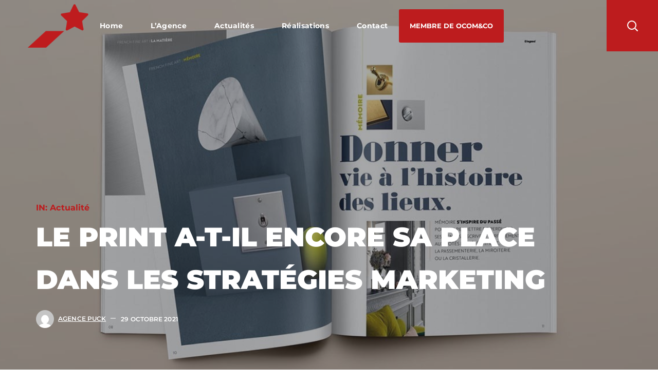

--- FILE ---
content_type: application/javascript
request_url: https://agence-puck.fr/wp-content/cache/autoptimize/js/autoptimize_single_eb865115cab5ef9234d24792bccb14a1.js?ver=6.9
body_size: 1655
content:
(function($,window){'use strict';$(window).on('elementor/frontend/init',function(){function WglSectionParallax($scope){$scope.WglSectionParallaxInit();$scope.WglSectionShapeDividerInit();}
window.elementorFrontend.hooks.addAction('frontend/element_ready/section',WglSectionParallax);window.elementorFrontend.hooks.addAction('frontend/element_ready/container',WglSectionParallax);});$.fn.WglSectionParallaxInit=function(options){var defaults={};return this.each(function(){var self=$(this),wglParallax={editorMode:window.elementorFrontend.isEditMode(),itemId:$(this).data('id'),options:false,globalVars:'add_background_animation',backEndVars:null,items:[],};var init=function(){setParallaxItem();},setParallaxItem=function(){var settings;var checkEnabledParallax=parallaxEffectEnabled();if(!checkEnabledParallax){return;}
if(!wglParallax.editorMode){settings=buildFrontParallax();}else{settings=buildBackendParallax();}
if(!settings){return;}
build(settings);hideMobile();},parallaxEffectEnabled=function(){var settings={};if(!wglParallax.editorMode){settings=wgl_parallax_settings[0][wglParallax.itemId];if(!settings){return;}
if(!settings.hasOwnProperty(wglParallax.globalVars)||!settings[wglParallax.globalVars]){return;}}else{if(!window.elementor.elements){return;}
if(!window.elementor.elements.models){return;}
window.elementor.elements.models.forEach(function(value){if(wglParallax.itemId==value.id){wglParallax.backEndVars=value.attributes.settings.attributes;}});if(!wglParallax.backEndVars){return;}
if(!wglParallax.backEndVars.hasOwnProperty(wglParallax.globalVars)||!wglParallax.backEndVars[wglParallax.globalVars]){return;}
settings=wglParallax.backEndVars;}
return settings;},buildFrontParallax=function(){var settings=wgl_parallax_settings[0][wglParallax.itemId];settings=settings['items_parallax'];return settings;},buildBackendParallax=function(){if(!window.elementor.elements.models){return;}
var arr=[];if(!wglParallax.backEndVars.hasOwnProperty('items_parallax')){return false;}
wglParallax.backEndVars['items_parallax'].models.forEach(function(value){arr.push(value.attributes);});return arr;},appendElement=function(settings){var node_str='';if(settings.image_bg.url){node_str='<div data-item-id="'+settings._id+'" class="extended-parallax elementor-repeater-item-'+settings._id+'">';node_str+='<img  src="'+settings.image_bg.url+'"/>';node_str+='</div>';}
if(!$(self).find('.elementor-repeater-item-'+settings._id).length>0){$(self).append(node_str);}
wglParallax.items.push(settings);var item=jQuery(self).find('.extended-parallax');if(item.length!==0){item.each(function(){if(settings._id==jQuery(this).data('itemId')){if(settings.image_effect=='mouse'){if(!jQuery(this).closest('.elementor-section').hasClass('wgl-parallax-mouse')){jQuery(this).closest('.elementor-section').addClass('wgl-parallax-mouse');}
jQuery(this).wrapInner('<div class="wgl-parallax-layer layer" data-depth="'+settings.parallax_factor+'"></div>');}else if(settings.image_effect=='scroll'){if(wglParallax.editorMode){jQuery(this).paroller({factor:settings.parallax_factor,type:'foreground',direction:settings.parallax_dir,});jQuery(this).css({'transform':'unset'});}else{jQuery(this).paroller({factor:settings.parallax_factor,type:'foreground',direction:settings.parallax_dir,});}}else if(settings.image_effect=='css_animation'){var self=$(this);if(self.is_visible()){self.addClass(settings.animation_name);}
jQuery(window).on('resize scroll',function(){if(self.is_visible()){self.addClass(settings.animation_name);}});}}});if(settings.image_effect=='mouse'){jQuery('.wgl-parallax-mouse').each(function(){var scene=jQuery(this).get(0);var parallaxInstance=new Parallax(scene,{hoverOnly:true,selector:'.wgl-parallax-layer',pointerEvents:true});});}}},hideMobile=function(){if(wglParallax.items){$.each(wglParallax.items,function(index,value){if(value.hide_on_mobile){if(jQuery(window).width()<=value.hide_mobile_resolution){jQuery('.extended-parallax[data-item-id="'+value._id+'"]').css({'opacity':'0','visibility':'hidden'});}else{jQuery('.extended-parallax[data-item-id="'+value._id+'"]').css({'opacity':'1','visibility':'visible'});}}});}},build=function(settings){$.each(settings,function(index,value){appendElement(value);});};init();jQuery(window).resize(function(){hideMobile();});});};$.fn.WglSectionShapeDividerInit=function(options){var defaults={};return this.each(function(){var self=$(this),wglShapeDivider={editorMode:window.elementorFrontend.isEditMode(),itemId:$(this).data('id'),options:false,globalVars:'add_shape_divider',backEndVars:[],items:[],};var init=function(){setShapeDividerItem();},setShapeDividerItem=function(){var settings;var checkEnabledParallax=ShapeDividerEnabled();if(!checkEnabledParallax){return;}
if(!wglShapeDivider.editorMode){settings=buildFrontShapeDivider();}else{settings=buildBackendShapeDivider();}
if(!settings){return;}
build(settings);},ShapeDividerEnabled=function(){var settings={};if(!wglShapeDivider.editorMode){settings=wgl_parallax_settings[0][wglShapeDivider.itemId];if(!settings){return;}}else{if(!window.elementor.elements){return;}
if(!window.elementor.elements.models){return;}
window.elementor.elements.models.forEach(function(value){if(wglShapeDivider.itemId==value.id){wglShapeDivider.backEndVars[wglShapeDivider.itemId]=value.attributes.settings.attributes;settings=value.attributes.settings.attributes;}});}
return settings;},buildFrontShapeDivider=function(){var settings=wgl_parallax_settings[0];return settings;},buildBackendShapeDivider=function(){if(!window.elementor.elements.models){return;}
var arr=[];arr=wglShapeDivider.backEndVars;return arr;},getSvgURL=function(fileName){var svgURL=wgl_parallax_settings.svgURL+fileName+'.svg';return svgURL;},appendElement=function(settings){var $item=settings[$(self).data('id')];if(!$item){return;}
var node_str='',svgURL='';if($item.wgl_shape_divider_top&&$item.wgl_shape_divider_top!==''){svgURL=getSvgURL($item.wgl_shape_divider_top);node_str='<div class="wgl-divider wgl-elementor-shape wgl-elementor-shape-top"></div>';$(self).prepend(node_str);jQuery.get(svgURL,function(data){$(self).find('.wgl-divider.wgl-elementor-shape-top').empty().append(data.childNodes[0]);});}
if($item.wgl_shape_divider_bottom&&$item.wgl_shape_divider_bottom!==''){svgURL=getSvgURL($item.wgl_shape_divider_bottom);node_str='<div class="wgl-divider wgl-elementor-shape wgl-elementor-shape-bottom"></div>';$(self).prepend(node_str);jQuery.get(svgURL,function(data){$(self).find('.wgl-divider.wgl-elementor-shape-bottom').empty().append(data.childNodes[0]);});}},build=function(settings){appendElement(settings);};init();});};}(jQuery,window));

--- FILE ---
content_type: application/javascript
request_url: https://agence-puck.fr/wp-content/cache/autoptimize/js/autoptimize_single_a4b2405b26201dd5387514407d0fd808.js?ver=6.9
body_size: 606
content:
"use strict";is_visible_init();inpulse_slick_navigation_init();jQuery(document).ready(function($){inpulse_split_slider();inpulse_sticky_init();inpulse_search_init();inpulse_side_panel_init();inpulse_mobile_header();inpulse_woocommerce_helper();inpulse_woocommerce_login_in();inpulse_init_timeline_appear();inpulse_accordion_init();inpulse_striped_services_init();inpulse_progress_bars_init();inpulse_carousel_slick();inpulse_image_comparison();inpulse_counter_init();inpulse_countdown_init();inpulse_circuit_services();inpulse_circuit_services_resize();inpulse_img_layers();inpulse_page_title_parallax();inpulse_extended_parallax();inpulse_portfolio_parallax();inpulse_message_anim_init();inpulse_scroll_up();inpulse_link_scroll();inpulse_skrollr_init();inpulse_sticky_sidebar();inpulse_videobox_init();inpulse_parallax_video();inpulse_tabs_init();inpulse_select_wrap();jQuery('.wgl_module_title .carousel_arrows').inpulse_slick_navigation();jQuery('.wgl-products > .carousel_arrows').inpulse_slick_navigation();jQuery('.inpulse_module_custom_image_cats > .carousel_arrows').inpulse_slick_navigation();inpulse_scroll_animation();inpulse_woocommerce_mini_cart();inpulse_text_background();inpulse_dynamic_styles();});jQuery(window).load(function(){inpulse_isotope();inpulse_blog_masonry_init();setTimeout(function(){jQuery('#preloader-wrapper').fadeOut();},1100);particles_custom();inpulse_menu_lavalamp();jQuery(".wgl-currency-stripe_scrolling").each(function(){jQuery(this).simplemarquee({speed:40,space:0,handleHover:true,handleResize:true});})});